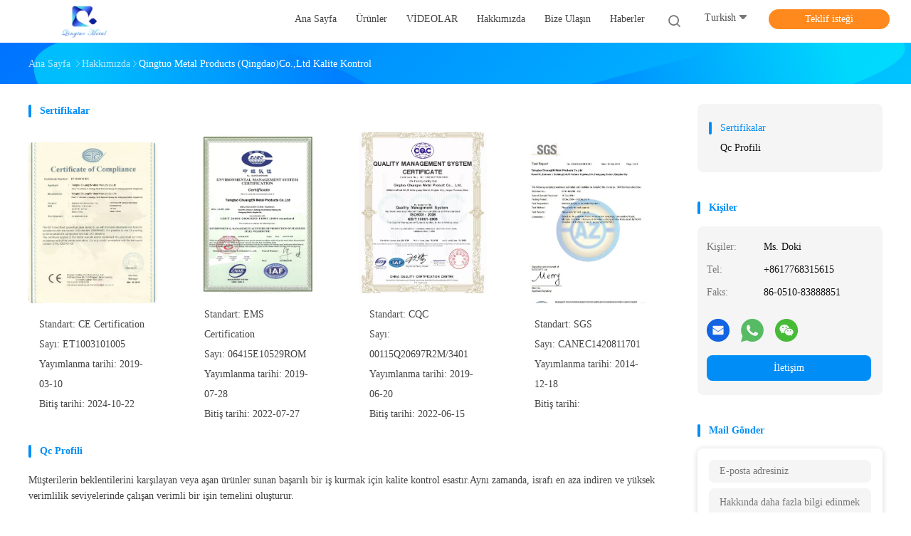

--- FILE ---
content_type: text/html
request_url: https://turkish.stainless-ss.com/quality.html
body_size: 19422
content:
<!DOCTYPE html>
<html >
<head>
	<meta charset="utf-8">
	<meta http-equiv="X-UA-Compatible" content="IE=edge">
	<meta name="viewport" content="width=device-width, initial-scale=1">
    <link rel="alternate" href="//m.turkish.stainless-ss.com/quality.html" media="only screen and (max-width: 640px)" />
<link hreflang="en" rel="alternate" href="https://www.stainless-ss.com/quality.html" />
<link hreflang="fr" rel="alternate" href="https://french.stainless-ss.com/quality.html" />
<link hreflang="de" rel="alternate" href="https://german.stainless-ss.com/quality.html" />
<link hreflang="it" rel="alternate" href="https://italian.stainless-ss.com/quality.html" />
<link hreflang="ru" rel="alternate" href="https://russian.stainless-ss.com/quality.html" />
<link hreflang="es" rel="alternate" href="https://spanish.stainless-ss.com/quality.html" />
<link hreflang="pt" rel="alternate" href="https://portuguese.stainless-ss.com/quality.html" />
<link hreflang="nl" rel="alternate" href="https://dutch.stainless-ss.com/quality.html" />
<link hreflang="el" rel="alternate" href="https://greek.stainless-ss.com/quality.html" />
<link hreflang="ja" rel="alternate" href="https://japanese.stainless-ss.com/quality.html" />
<link hreflang="ko" rel="alternate" href="https://korean.stainless-ss.com/quality.html" />
<link hreflang="ar" rel="alternate" href="https://arabic.stainless-ss.com/quality.html" />
<link hreflang="hi" rel="alternate" href="https://hindi.stainless-ss.com/quality.html" />
<link hreflang="tr" rel="alternate" href="https://turkish.stainless-ss.com/quality.html" />
<link hreflang="id" rel="alternate" href="https://indonesian.stainless-ss.com/quality.html" />
<link hreflang="vi" rel="alternate" href="https://vietnamese.stainless-ss.com/quality.html" />
<link hreflang="th" rel="alternate" href="https://thai.stainless-ss.com/quality.html" />
<link hreflang="bn" rel="alternate" href="https://bengali.stainless-ss.com/quality.html" />
<link hreflang="fa" rel="alternate" href="https://persian.stainless-ss.com/quality.html" />
<link hreflang="pl" rel="alternate" href="https://polish.stainless-ss.com/quality.html" />
<link hreflang="x-default" rel="alternate" href="https://www.stainless-ss.com/quality.html" />
<link rel="canonical" href="https://turkish.stainless-ss.com/quality.html" />
<style type="text/css">
/*<![CDATA[*/
.consent__cookie {position: fixed;top: 0;left: 0;width: 100%;height: 0%;z-index: 100000;}.consent__cookie_bg {position: fixed;top: 0;left: 0;width: 100%;height: 100%;background: #000;opacity: .6;display: none }.consent__cookie_rel {position: fixed;bottom:0;left: 0;width: 100%;background: #fff;display: -webkit-box;display: -ms-flexbox;display: flex;flex-wrap: wrap;padding: 24px 80px;-webkit-box-sizing: border-box;box-sizing: border-box;-webkit-box-pack: justify;-ms-flex-pack: justify;justify-content: space-between;-webkit-transition: all ease-in-out .3s;transition: all ease-in-out .3s }.consent__close {position: absolute;top: 20px;right: 20px;cursor: pointer }.consent__close svg {fill: #777 }.consent__close:hover svg {fill: #000 }.consent__cookie_box {flex: 1;word-break: break-word;}.consent__warm {color: #777;font-size: 16px;margin-bottom: 12px;line-height: 19px }.consent__title {color: #333;font-size: 20px;font-weight: 600;margin-bottom: 12px;line-height: 23px }.consent__itxt {color: #333;font-size: 14px;margin-bottom: 12px;display: -webkit-box;display: -ms-flexbox;display: flex;-webkit-box-align: center;-ms-flex-align: center;align-items: center }.consent__itxt i {display: -webkit-inline-box;display: -ms-inline-flexbox;display: inline-flex;width: 28px;height: 28px;border-radius: 50%;background: #e0f9e9;margin-right: 8px;-webkit-box-align: center;-ms-flex-align: center;align-items: center;-webkit-box-pack: center;-ms-flex-pack: center;justify-content: center }.consent__itxt svg {fill: #3ca860 }.consent__txt {color: #a6a6a6;font-size: 14px;margin-bottom: 8px;line-height: 17px }.consent__btns {display: -webkit-box;display: -ms-flexbox;display: flex;-webkit-box-orient: vertical;-webkit-box-direction: normal;-ms-flex-direction: column;flex-direction: column;-webkit-box-pack: center;-ms-flex-pack: center;justify-content: center;flex-shrink: 0;}.consent__btn {width: 280px;height: 40px;line-height: 40px;text-align: center;background: #3ca860;color: #fff;border-radius: 4px;margin: 8px 0;-webkit-box-sizing: border-box;box-sizing: border-box;cursor: pointer }.consent__btn:hover {background: #00823b }.consent__btn.empty {color: #3ca860;border: 1px solid #3ca860;background: #fff }.consent__btn.empty:hover {background: #3ca860;color: #fff }.open .consent__cookie_bg {display: block }.open .consent__cookie_rel {bottom: 0 }@media (max-width: 760px) {.consent__btns {width: 100%;align-items: center;}.consent__cookie_rel {padding: 20px 24px }}.consent__cookie.open {display: block;}.consent__cookie {display: none;}
/*]]>*/
</style>
<script type="text/javascript">
/*<![CDATA[*/
window.isvideotpl = 0;window.detailurl = '';

var g_tp = '';
var colorUrl = '';
var query_string = ["Company","Quality"];
var customtplcolor = 99702;
/*]]>*/
</script>
<title>Çin Qingtuo Metal Products (Qingdao)Co.,Ltd kalite kontrol</title>
    <meta name="keywords" content="kalite kontrol, Çin Qingtuo Metal Products (Qingdao)Co.,Ltd, Sertifikalar, qc profili" />
    <meta name="description" content="Çin Qingtuo Metal Products (Qingdao)Co.,Ltd kalite kontrol, Çin kalite tedarikçisi, sıkı kalite kontrol, yüksek kaliteli ürünlerin seri üretim." />
				<link rel='preload'
					  href=/photo/stainless-ss/sitetpl/style/common.css?ver=1630305364 as='style'><link type='text/css' rel='stylesheet'
					  href=/photo/stainless-ss/sitetpl/style/common.css?ver=1630305364 media='all'><script type="application/ld+json">[{"@context":"https:\/\/schema.org","@type":"Organization","name":"Qingtuo Metal Products (Qingdao)Co.,Ltd","description":"\u00c7in Qingtuo Metal Products (Qingdao)Co.,Ltd kalite kontrol, \u00c7in kalite tedarik\u00e7isi, s\u0131k\u0131 kalite kontrol, y\u00fcksek kaliteli \u00fcr\u00fcnlerin seri \u00fcretim.","url":"https:\/\/www.stainless-ss.com\/quality.html","logo":"\/logo.gif","address":{"@type":"PostalAddress","addressLocality":"China","addressRegion":"CN","postalCode":"999001","streetAddress":"Room101, Giri\u015f 1, Bina2, No.95 Ulusal Otoyol 204, Chengyang B\u00f6lgesi, Shandong Eyaleti, \u00c7in"},"email":"doki@qingtuometal.com","sameAs":["https:\/\/www.facebook.com\/ChuangenMetal"],"image":"\/photo\/cl117699992-qingtuo_metal_products_qingdao_co_ltd.jpg","faxNumber":"86-0510-83888851","telephone":"86-0510-83888851"},{"@context":"https:\/\/schema.org","@type":"BreadcrumbList","itemListElement":[{"@type":"ListItem","position":2,"name":"Kalite kontrol","item":"https:\/\/turkish.stainless-ss.com\/quality.html"},{"@type":"ListItem","position":1,"name":"Ana sayfa","item":"https:\/\/turkish.stainless-ss.com\/index.html"}]}]</script></head>
<body>
<script>
var originProductInfo = '';
var originProductInfo = {"showproduct":1,"pid":"14188514","name":"Tavl\u0131 Tur\u015fu 410 430 Paslanmaz \u00c7elik Kanal Bar C Kanal 1.4406 1.4016","source_url":"\/sale-14188514-tavl-tur-u-410-430-paslanmaz-elik-kanal-bar-c-kanal-1-4406-1-4016.html","picurl":"\/photo\/pd35442347-annealed_pickled_410_430_stainless_steel_channel_bar_c_channel_1_4406_1_4016.jpg","propertyDetail":[["\u0130sim","410 430 Paslanmaz \u00c7elik C Tipi Kanal \u00c7ubu\u011fu"],["teknik","Tavlanm\u0131\u015f ve salamura"],["Fiyat terimi","FOB, CFR, CIF"],["Paketleme","Standart Denize Uygun Ambalaj"]],"company_name":null,"picurl_c":"\/photo\/pc35442347-annealed_pickled_410_430_stainless_steel_channel_bar_c_channel_1_4406_1_4016.jpg","price":"negotiable","username":"QingTuo","viewTime":"Son giri\u015f : 6 Saat 53 dakika \u00f6nce","subject":"Mutlu etmek g\u00f6ndermek beni daha fazla bilgi i\u00e7inTavl\u0131 Tur\u015fu 410 430 Paslanmaz \u00c7elik Kanal Bar C Kanal 1.4406 1.4016","countrycode":"BE"};
var save_url = "/contactsave.html";
var update_url = "/updateinquiry.html";
var productInfo = {};
var defaulProductInfo = {};
var myDate = new Date();
var curDate = myDate.getFullYear()+'-'+(parseInt(myDate.getMonth())+1)+'-'+myDate.getDate();
var message = '';
var default_pop = 1;
var leaveMessageDialog = document.getElementsByClassName('leave-message-dialog')[0]; // 获取弹层
var _$$ = function (dom) {
    return document.querySelectorAll(dom);
};
resInfo = originProductInfo;
defaulProductInfo.pid = resInfo['pid'];
defaulProductInfo.productName = resInfo['name'];
defaulProductInfo.productInfo = resInfo['propertyDetail'];
defaulProductInfo.productImg = resInfo['picurl_c'];
defaulProductInfo.subject = resInfo['subject'];
defaulProductInfo.productImgAlt = resInfo['name'];
var inquirypopup_tmp = 1;
var message = 'Sayın,'+'\r\n'+"İlgileniyorum"+' '+trim(resInfo['name'])+", bana tür, boyut, Adedi, malzeme vb. Gibi daha fazla ayrıntı gönderebilir misiniz?"+'\r\n'+"Teşekkürler!"+'\r\n'+"Cevabını bekliyorum.";
var message_1 = 'Sayın,'+'\r\n'+"İlgileniyorum"+' '+trim(resInfo['name'])+", bana tür, boyut, Adedi, malzeme vb. Gibi daha fazla ayrıntı gönderebilir misiniz?"+'\r\n'+"Teşekkürler!"+'\r\n'+"Cevabını bekliyorum.";
var message_2 = 'Merhaba,'+'\r\n'+"Bakıyorum"+' '+trim(resInfo['name'])+", lütfen bana fiyatı, özellikleri ve resmi gönderin."+'\r\n'+"Hızlı yanıtınız çok takdir edilecektir."+'\r\n'+"Daha fazla bilgi için benimle iletişime geçmekten çekinmeyin."+'\r\n'+"Çok teşekkürler.";
var message_3 = 'Merhaba,'+'\r\n'+trim(resInfo['name'])+' '+"beklentilerimi karşılıyor."+'\r\n'+"Lütfen bana en iyi fiyatı ve diğer bazı ürün bilgilerini verin."+'\r\n'+"Mail yoluyla benimle iletişime geçmekten çekinmeyin"+'\r\n'+"Çok teşekkürler.";

var message_4 = 'Sayın,'+'\r\n'+"FOB fiyatınız nedir"+' '+trim(resInfo['name'])+'?'+'\r\n'+"En yakın liman adı hangisi?"+'\r\n'+"Lütfen bana en kısa sürede cevap verin, daha fazla bilgi paylaşmanız daha iyi olur."+'\r\n'+"Saygılarımızla!";
var message_5 = 'Merhaba,'+'\r\n'+"Seninle çok ilgileniyorum"+' '+trim(resInfo['name'])+'.'+'\r\n'+"Lütfen bana ürün detaylarınızı gönderin."+'\r\n'+"Hızlı cevabınızı bekliyorum."+'\r\n'+"Bana posta yoluyla ulaşmaktan çekinmeyin."+'\r\n'+"Saygılarımızla!";

var message_6 = 'Sayın,'+'\r\n'+"Lütfen bize sizin hakkınızda bilgi verin"+' '+trim(resInfo['name'])+", tür, boyut, malzeme ve tabii ki en iyi fiyat gibi."+'\r\n'+"Hızlı cevabınızı bekliyorum."+'\r\n'+"Teşekkür ederiz!";
var message_7 = 'Sayın,'+'\r\n'+"Temin edebilir misin"+' '+trim(resInfo['name'])+" bizim için?"+'\r\n'+"Öncelikle bir fiyat listesi ve bazı ürün detayları istiyoruz."+'\r\n'+"En kısa sürede yanıt almayı ve işbirliğini dört gözle bekliyorum."+'\r\n'+"Çok teşekkür ederim.";
var message_8 = 'Selam,'+'\r\n'+"Bakıyorum"+' '+trim(resInfo['name'])+", lütfen bana biraz daha ayrıntılı ürün bilgisi verin."+'\r\n'+"Cevabını bekliyorum."+'\r\n'+"Teşekkür ederiz!";
var message_9 = 'Merhaba,'+'\r\n'+"Sizin"+' '+trim(resInfo['name'])+" gereksinimlerimi çok iyi karşılıyor."+'\r\n'+"Lütfen bana fiyatı, özellikleri ve benzer modeli gönderin."+'\r\n'+"Benimle sohbet etmekten çekinmeyin."+'\r\n'+"Teşekkürler!";
var message_10 = 'Sayın,'+'\r\n'+"Detayları ve teklifleri hakkında daha fazla bilgi edinmek istiyorum"+' '+trim(resInfo['name'])+'.'+'\r\n'+"Benimle temas kurmaktan çekinmeyin."+'\r\n'+"Saygılarımızla!";

var r = getRandom(1,10);

defaulProductInfo.message = eval("message_"+r);

var mytAjax = {

    post: function(url, data, fn) {
        var xhr = new XMLHttpRequest();
        xhr.open("POST", url, true);
        xhr.setRequestHeader("Content-Type", "application/x-www-form-urlencoded;charset=UTF-8");
        xhr.setRequestHeader("X-Requested-With", "XMLHttpRequest");
        xhr.setRequestHeader('Content-Type','text/plain;charset=UTF-8');
        xhr.onreadystatechange = function() {
            if(xhr.readyState == 4 && (xhr.status == 200 || xhr.status == 304)) {
                fn.call(this, xhr.responseText);
            }
        };
        xhr.send(data);
    },

    postform: function(url, data, fn) {
        var xhr = new XMLHttpRequest();
        xhr.open("POST", url, true);
        xhr.setRequestHeader("X-Requested-With", "XMLHttpRequest");
        xhr.onreadystatechange = function() {
            if(xhr.readyState == 4 && (xhr.status == 200 || xhr.status == 304)) {
                fn.call(this, xhr.responseText);
            }
        };
        xhr.send(data);
    }
};
window.onload = function(){
    leaveMessageDialog = document.getElementsByClassName('leave-message-dialog')[0];
    if (window.localStorage.recordDialogStatus=='undefined' || (window.localStorage.recordDialogStatus!='undefined' && window.localStorage.recordDialogStatus != curDate)) {
        setTimeout(function(){
            if(parseInt(inquirypopup_tmp%10) == 1){
                creatDialog(defaulProductInfo, 1);
            }
        }, 6000);
    }
};
function trim(str)
{
    str = str.replace(/(^\s*)/g,"");
    return str.replace(/(\s*$)/g,"");
};
function getRandom(m,n){
    var num = Math.floor(Math.random()*(m - n) + n);
    return num;
};
function strBtn(param) {

    var starattextarea = document.getElementById("textareamessage").value.length;
    var email = document.getElementById("startEmail").value;

    var default_tip = document.querySelectorAll(".watermark_container").length;
    if (20 < starattextarea && starattextarea < 3000) {
        if(default_tip>0){
            document.getElementById("textareamessage1").parentNode.parentNode.nextElementSibling.style.display = "none";
        }else{
            document.getElementById("textareamessage1").parentNode.nextElementSibling.style.display = "none";
        }

    } else {
        if(default_tip>0){
            document.getElementById("textareamessage1").parentNode.parentNode.nextElementSibling.style.display = "block";
        }else{
            document.getElementById("textareamessage1").parentNode.nextElementSibling.style.display = "block";
        }

        return;
    }

    // var re = /^([a-zA-Z0-9_-])+@([a-zA-Z0-9_-])+\.([a-zA-Z0-9_-])+/i;/*邮箱不区分大小写*/
    var re = /^[a-zA-Z0-9][\w-]*(\.?[\w-]+)*@[a-zA-Z0-9-]+(\.[a-zA-Z0-9]+)+$/i;
    if (!re.test(email)) {
        document.getElementById("startEmail").nextElementSibling.style.display = "block";
        return;
    } else {
        document.getElementById("startEmail").nextElementSibling.style.display = "none";
    }

    var subject = document.getElementById("pop_subject").value;
    var pid = document.getElementById("pop_pid").value;
    var message = document.getElementById("textareamessage").value;
    var sender_email = document.getElementById("startEmail").value;
    var tel = '';
    if (document.getElementById("tel0") != undefined && document.getElementById("tel0") != '')
        tel = document.getElementById("tel0").value;
    var form_serialize = '&tel='+tel;

    form_serialize = form_serialize.replace(/\+/g, "%2B");
    mytAjax.post(save_url,"pid="+pid+"&subject="+subject+"&email="+sender_email+"&message="+(message)+form_serialize,function(res){
        var mes = JSON.parse(res);
        if(mes.status == 200){
            var iid = mes.iid;
            document.getElementById("pop_iid").value = iid;
            document.getElementById("pop_uuid").value = mes.uuid;

            if(typeof gtag_report_conversion === "function"){
                gtag_report_conversion();//执行统计js代码
            }
            if(typeof fbq === "function"){
                fbq('track','Purchase');//执行统计js代码
            }
        }
    });
    for (var index = 0; index < document.querySelectorAll(".dialog-content-pql").length; index++) {
        document.querySelectorAll(".dialog-content-pql")[index].style.display = "none";
    };
    $('#idphonepql').val(tel);
    document.getElementById("dialog-content-pql-id").style.display = "block";
    ;
};
function twoBtnOk(param) {

    var selectgender = document.getElementById("Mr").innerHTML;
    var iid = document.getElementById("pop_iid").value;
    var sendername = document.getElementById("idnamepql").value;
    var senderphone = document.getElementById("idphonepql").value;
    var sendercname = document.getElementById("idcompanypql").value;
    var uuid = document.getElementById("pop_uuid").value;
    var gender = 2;
    if(selectgender == 'Mr.') gender = 0;
    if(selectgender == 'Mrs.') gender = 1;
    var pid = document.getElementById("pop_pid").value;
    var form_serialize = '';

        form_serialize = form_serialize.replace(/\+/g, "%2B");

    mytAjax.post(update_url,"iid="+iid+"&gender="+gender+"&uuid="+uuid+"&name="+(sendername)+"&tel="+(senderphone)+"&company="+(sendercname)+form_serialize,function(res){});

    for (var index = 0; index < document.querySelectorAll(".dialog-content-pql").length; index++) {
        document.querySelectorAll(".dialog-content-pql")[index].style.display = "none";
    };
    document.getElementById("dialog-content-pql-ok").style.display = "block";

};
function toCheckMust(name) {
    $('#'+name+'error').hide();
}
function handClidk(param) {
    var starattextarea = document.getElementById("textareamessage1").value.length;
    var email = document.getElementById("startEmail1").value;
    var default_tip = document.querySelectorAll(".watermark_container").length;
    if (20 < starattextarea && starattextarea < 3000) {
        if(default_tip>0){
            document.getElementById("textareamessage1").parentNode.parentNode.nextElementSibling.style.display = "none";
        }else{
            document.getElementById("textareamessage1").parentNode.nextElementSibling.style.display = "none";
        }

    } else {
        if(default_tip>0){
            document.getElementById("textareamessage1").parentNode.parentNode.nextElementSibling.style.display = "block";
        }else{
            document.getElementById("textareamessage1").parentNode.nextElementSibling.style.display = "block";
        }

        return;
    }

    // var re = /^([a-zA-Z0-9_-])+@([a-zA-Z0-9_-])+\.([a-zA-Z0-9_-])+/i;
    var re = /^[a-zA-Z0-9][\w-]*(\.?[\w-]+)*@[a-zA-Z0-9-]+(\.[a-zA-Z0-9]+)+$/i;
    if (!re.test(email)) {
        document.getElementById("startEmail1").nextElementSibling.style.display = "block";
        return;
    } else {
        document.getElementById("startEmail1").nextElementSibling.style.display = "none";
    }

    var subject = document.getElementById("pop_subject").value;
    var pid = document.getElementById("pop_pid").value;
    var message = document.getElementById("textareamessage1").value;
    var sender_email = document.getElementById("startEmail1").value;
    var form_serialize = tel = '';
    if (document.getElementById("tel1") != undefined && document.getElementById("tel1") != '')
        tel = document.getElementById("tel1").value;
        mytAjax.post(save_url,"email="+sender_email+"&tel="+tel+"&pid="+pid+"&message="+message+"&subject="+subject+form_serialize,function(res){

        var mes = JSON.parse(res);
        if(mes.status == 200){
            var iid = mes.iid;
            document.getElementById("pop_iid").value = iid;
            document.getElementById("pop_uuid").value = mes.uuid;
            if(typeof gtag_report_conversion === "function"){
                gtag_report_conversion();//执行统计js代码
            }
        }

    });
    for (var index = 0; index < document.querySelectorAll(".dialog-content-pql").length; index++) {
        document.querySelectorAll(".dialog-content-pql")[index].style.display = "none";
    };
    $('#idphonepql').val(tel);
    document.getElementById("dialog-content-pql-id").style.display = "block";

};
window.addEventListener('load', function () {
    $('.checkbox-wrap label').each(function(){
        if($(this).find('input').prop('checked')){
            $(this).addClass('on')
        }else {
            $(this).removeClass('on')
        }
    })
    $(document).on('click', '.checkbox-wrap label' , function(ev){
        if (ev.target.tagName.toUpperCase() != 'INPUT') {
            $(this).toggleClass('on')
        }
    })
})

function hand_video(pdata) {
    data = JSON.parse(pdata);
    productInfo.productName = data.productName;
    productInfo.productInfo = data.productInfo;
    productInfo.productImg = data.productImg;
    productInfo.subject = data.subject;

    var message = 'Sayın,'+'\r\n'+"İlgileniyorum"+' '+trim(data.productName)+", bana tür, boyut, miktar, malzeme gibi daha fazla ayrıntı gönderebilir misiniz"+'\r\n'+"Teşekkürler!"+'\r\n'+"Cevabını bekliyorum.";

    var message = 'Sayın,'+'\r\n'+"İlgileniyorum"+' '+trim(data.productName)+", bana tür, boyut, Adedi, malzeme vb. Gibi daha fazla ayrıntı gönderebilir misiniz?"+'\r\n'+"Teşekkürler!"+'\r\n'+"Cevabını bekliyorum.";
    var message_1 = 'Sayın,'+'\r\n'+"İlgileniyorum"+' '+trim(data.productName)+", bana tür, boyut, Adedi, malzeme vb. Gibi daha fazla ayrıntı gönderebilir misiniz?"+'\r\n'+"Teşekkürler!"+'\r\n'+"Cevabını bekliyorum.";
    var message_2 = 'Merhaba,'+'\r\n'+"Bakıyorum"+' '+trim(data.productName)+", lütfen bana fiyatı, özellikleri ve resmi gönderin."+'\r\n'+"Hızlı yanıtınız çok takdir edilecektir."+'\r\n'+"Daha fazla bilgi için benimle iletişime geçmekten çekinmeyin."+'\r\n'+"Çok teşekkürler.";
    var message_3 = 'Merhaba,'+'\r\n'+trim(data.productName)+' '+"beklentilerimi karşılıyor."+'\r\n'+"Lütfen bana en iyi fiyatı ve diğer bazı ürün bilgilerini verin."+'\r\n'+"Mail yoluyla benimle iletişime geçmekten çekinmeyin"+'\r\n'+"Çok teşekkürler.";

    var message_4 = 'Sayın,'+'\r\n'+"FOB fiyatınız nedir"+' '+trim(data.productName)+'?'+'\r\n'+"En yakın liman adı hangisi?"+'\r\n'+"Lütfen bana en kısa sürede cevap verin, daha fazla bilgi paylaşmanız daha iyi olur."+'\r\n'+"Saygılarımızla!";
    var message_5 = 'Merhaba,'+'\r\n'+"Seninle çok ilgileniyorum"+' '+trim(data.productName)+'.'+'\r\n'+"Lütfen bana ürün detaylarınızı gönderin."+'\r\n'+"Hızlı cevabınızı bekliyorum."+'\r\n'+"Bana posta yoluyla ulaşmaktan çekinmeyin."+'\r\n'+"Saygılarımızla!";

    var message_6 = 'Sayın,'+'\r\n'+"Lütfen bize sizin hakkınızda bilgi verin"+' '+trim(data.productName)+", tür, boyut, malzeme ve tabii ki en iyi fiyat gibi."+'\r\n'+"Hızlı cevabınızı bekliyorum."+'\r\n'+"Teşekkür ederiz!";
    var message_7 = 'Sayın,'+'\r\n'+"Temin edebilir misin"+' '+trim(data.productName)+" bizim için?"+'\r\n'+"Öncelikle bir fiyat listesi ve bazı ürün detayları istiyoruz."+'\r\n'+"En kısa sürede yanıt almayı ve işbirliğini dört gözle bekliyorum."+'\r\n'+"Çok teşekkür ederim.";
    var message_8 = 'Selam,'+'\r\n'+"Bakıyorum"+' '+trim(data.productName)+", lütfen bana biraz daha ayrıntılı ürün bilgisi verin."+'\r\n'+"Cevabını bekliyorum."+'\r\n'+"Teşekkür ederiz!";
    var message_9 = 'Merhaba,'+'\r\n'+"Sizin"+' '+trim(data.productName)+" gereksinimlerimi çok iyi karşılıyor."+'\r\n'+"Lütfen bana fiyatı, özellikleri ve benzer modeli gönderin."+'\r\n'+"Benimle sohbet etmekten çekinmeyin."+'\r\n'+"Teşekkürler!";
    var message_10 = 'Sayın,'+'\r\n'+"Detayları ve teklifleri hakkında daha fazla bilgi edinmek istiyorum"+' '+trim(data.productName)+'.'+'\r\n'+"Benimle temas kurmaktan çekinmeyin."+'\r\n'+"Saygılarımızla!";

    var r = getRandom(1,10);

    productInfo.message = eval("message_"+r);
    if(parseInt(inquirypopup_tmp/10) == 1){
        productInfo.message = "";
    }
    productInfo.pid = data.pid;
    creatDialog(productInfo, 2);
};

function handDialog(pdata) {
    data = JSON.parse(pdata);
    productInfo.productName = data.productName;
    productInfo.productInfo = data.productInfo;
    productInfo.productImg = data.productImg;
    productInfo.subject = data.subject;

    var message = 'Sayın,'+'\r\n'+"İlgileniyorum"+' '+trim(data.productName)+", bana tür, boyut, miktar, malzeme gibi daha fazla ayrıntı gönderebilir misiniz"+'\r\n'+"Teşekkürler!"+'\r\n'+"Cevabını bekliyorum.";

    var message = 'Sayın,'+'\r\n'+"İlgileniyorum"+' '+trim(data.productName)+", bana tür, boyut, Adedi, malzeme vb. Gibi daha fazla ayrıntı gönderebilir misiniz?"+'\r\n'+"Teşekkürler!"+'\r\n'+"Cevabını bekliyorum.";
    var message_1 = 'Sayın,'+'\r\n'+"İlgileniyorum"+' '+trim(data.productName)+", bana tür, boyut, Adedi, malzeme vb. Gibi daha fazla ayrıntı gönderebilir misiniz?"+'\r\n'+"Teşekkürler!"+'\r\n'+"Cevabını bekliyorum.";
    var message_2 = 'Merhaba,'+'\r\n'+"Bakıyorum"+' '+trim(data.productName)+", lütfen bana fiyatı, özellikleri ve resmi gönderin."+'\r\n'+"Hızlı yanıtınız çok takdir edilecektir."+'\r\n'+"Daha fazla bilgi için benimle iletişime geçmekten çekinmeyin."+'\r\n'+"Çok teşekkürler.";
    var message_3 = 'Merhaba,'+'\r\n'+trim(data.productName)+' '+"beklentilerimi karşılıyor."+'\r\n'+"Lütfen bana en iyi fiyatı ve diğer bazı ürün bilgilerini verin."+'\r\n'+"Mail yoluyla benimle iletişime geçmekten çekinmeyin"+'\r\n'+"Çok teşekkürler.";

    var message_4 = 'Sayın,'+'\r\n'+"FOB fiyatınız nedir"+' '+trim(data.productName)+'?'+'\r\n'+"En yakın liman adı hangisi?"+'\r\n'+"Lütfen bana en kısa sürede cevap verin, daha fazla bilgi paylaşmanız daha iyi olur."+'\r\n'+"Saygılarımızla!";
    var message_5 = 'Merhaba,'+'\r\n'+"Seninle çok ilgileniyorum"+' '+trim(data.productName)+'.'+'\r\n'+"Lütfen bana ürün detaylarınızı gönderin."+'\r\n'+"Hızlı cevabınızı bekliyorum."+'\r\n'+"Bana posta yoluyla ulaşmaktan çekinmeyin."+'\r\n'+"Saygılarımızla!";

    var message_6 = 'Sayın,'+'\r\n'+"Lütfen bize sizin hakkınızda bilgi verin"+' '+trim(data.productName)+", tür, boyut, malzeme ve tabii ki en iyi fiyat gibi."+'\r\n'+"Hızlı cevabınızı bekliyorum."+'\r\n'+"Teşekkür ederiz!";
    var message_7 = 'Sayın,'+'\r\n'+"Temin edebilir misin"+' '+trim(data.productName)+" bizim için?"+'\r\n'+"Öncelikle bir fiyat listesi ve bazı ürün detayları istiyoruz."+'\r\n'+"En kısa sürede yanıt almayı ve işbirliğini dört gözle bekliyorum."+'\r\n'+"Çok teşekkür ederim.";
    var message_8 = 'Selam,'+'\r\n'+"Bakıyorum"+' '+trim(data.productName)+", lütfen bana biraz daha ayrıntılı ürün bilgisi verin."+'\r\n'+"Cevabını bekliyorum."+'\r\n'+"Teşekkür ederiz!";
    var message_9 = 'Merhaba,'+'\r\n'+"Sizin"+' '+trim(data.productName)+" gereksinimlerimi çok iyi karşılıyor."+'\r\n'+"Lütfen bana fiyatı, özellikleri ve benzer modeli gönderin."+'\r\n'+"Benimle sohbet etmekten çekinmeyin."+'\r\n'+"Teşekkürler!";
    var message_10 = 'Sayın,'+'\r\n'+"Detayları ve teklifleri hakkında daha fazla bilgi edinmek istiyorum"+' '+trim(data.productName)+'.'+'\r\n'+"Benimle temas kurmaktan çekinmeyin."+'\r\n'+"Saygılarımızla!";

    var r = getRandom(1,10);

    productInfo.message = eval("message_"+r);
    if(parseInt(inquirypopup_tmp/10) == 1){
        productInfo.message = "";
    }
    productInfo.pid = data.pid;
    creatDialog(productInfo, 2);
};

function closepql(param) {

    leaveMessageDialog.style.display = 'none';
};

function closepql2(param) {

    for (var index = 0; index < document.querySelectorAll(".dialog-content-pql").length; index++) {
        document.querySelectorAll(".dialog-content-pql")[index].style.display = "none";
    };
    document.getElementById("dialog-content-pql-ok").style.display = "block";
};

function decodeHtmlEntities(str) {
    var tempElement = document.createElement('div');
    tempElement.innerHTML = str;
    return tempElement.textContent || tempElement.innerText || '';
}

function initProduct(productInfo,type){

    productInfo.productName = decodeHtmlEntities(productInfo.productName);
    productInfo.message = decodeHtmlEntities(productInfo.message);

    leaveMessageDialog = document.getElementsByClassName('leave-message-dialog')[0];
    leaveMessageDialog.style.display = "block";
    if(type == 3){
        var popinquiryemail = document.getElementById("popinquiryemail").value;
        _$$("#startEmail1")[0].value = popinquiryemail;
    }else{
        _$$("#startEmail1")[0].value = "";
    }
    _$$("#startEmail")[0].value = "";
    _$$("#idnamepql")[0].value = "";
    _$$("#idphonepql")[0].value = "";
    _$$("#idcompanypql")[0].value = "";

    _$$("#pop_pid")[0].value = productInfo.pid;
    _$$("#pop_subject")[0].value = productInfo.subject;
    
    if(parseInt(inquirypopup_tmp/10) == 1){
        productInfo.message = "";
    }

    _$$("#textareamessage1")[0].value = productInfo.message;
    _$$("#textareamessage")[0].value = productInfo.message;

    _$$("#dialog-content-pql-id .titlep")[0].innerHTML = productInfo.productName;
    _$$("#dialog-content-pql-id img")[0].setAttribute("src", productInfo.productImg);
    _$$("#dialog-content-pql-id img")[0].setAttribute("alt", productInfo.productImgAlt);

    _$$("#dialog-content-pql-id-hand img")[0].setAttribute("src", productInfo.productImg);
    _$$("#dialog-content-pql-id-hand img")[0].setAttribute("alt", productInfo.productImgAlt);
    _$$("#dialog-content-pql-id-hand .titlep")[0].innerHTML = productInfo.productName;

    if (productInfo.productInfo.length > 0) {
        var ul2, ul;
        ul = document.createElement("ul");
        for (var index = 0; index < productInfo.productInfo.length; index++) {
            var el = productInfo.productInfo[index];
            var li = document.createElement("li");
            var span1 = document.createElement("span");
            span1.innerHTML = el[0] + ":";
            var span2 = document.createElement("span");
            span2.innerHTML = el[1];
            li.appendChild(span1);
            li.appendChild(span2);
            ul.appendChild(li);

        }
        ul2 = ul.cloneNode(true);
        if (type === 1) {
            _$$("#dialog-content-pql-id .left")[0].replaceChild(ul, _$$("#dialog-content-pql-id .left ul")[0]);
        } else {
            _$$("#dialog-content-pql-id-hand .left")[0].replaceChild(ul2, _$$("#dialog-content-pql-id-hand .left ul")[0]);
            _$$("#dialog-content-pql-id .left")[0].replaceChild(ul, _$$("#dialog-content-pql-id .left ul")[0]);
        }
    };
    for (var index = 0; index < _$$("#dialog-content-pql-id .right ul li").length; index++) {
        _$$("#dialog-content-pql-id .right ul li")[index].addEventListener("click", function (params) {
            _$$("#dialog-content-pql-id .right #Mr")[0].innerHTML = this.innerHTML
        }, false)

    };

};
function closeInquiryCreateDialog() {
    document.getElementById("xuanpan_dialog_box_pql").style.display = "none";
};
function showInquiryCreateDialog() {
    document.getElementById("xuanpan_dialog_box_pql").style.display = "block";
};
function submitPopInquiry(){
    var message = document.getElementById("inquiry_message").value;
    var email = document.getElementById("inquiry_email").value;
    var subject = defaulProductInfo.subject;
    var pid = defaulProductInfo.pid;
    if (email === undefined) {
        showInquiryCreateDialog();
        document.getElementById("inquiry_email").style.border = "1px solid red";
        return false;
    };
    if (message === undefined) {
        showInquiryCreateDialog();
        document.getElementById("inquiry_message").style.border = "1px solid red";
        return false;
    };
    if (email.search(/^\w+((-\w+)|(\.\w+))*\@[A-Za-z0-9]+((\.|-)[A-Za-z0-9]+)*\.[A-Za-z0-9]+$/) == -1) {
        document.getElementById("inquiry_email").style.border= "1px solid red";
        showInquiryCreateDialog();
        return false;
    } else {
        document.getElementById("inquiry_email").style.border= "";
    };
    if (message.length < 20 || message.length >3000) {
        showInquiryCreateDialog();
        document.getElementById("inquiry_message").style.border = "1px solid red";
        return false;
    } else {
        document.getElementById("inquiry_message").style.border = "";
    };
    var tel = '';
    if (document.getElementById("tel") != undefined && document.getElementById("tel") != '')
        tel = document.getElementById("tel").value;

    mytAjax.post(save_url,"pid="+pid+"&subject="+subject+"&email="+email+"&message="+(message)+'&tel='+tel,function(res){
        var mes = JSON.parse(res);
        if(mes.status == 200){
            var iid = mes.iid;
            document.getElementById("pop_iid").value = iid;
            document.getElementById("pop_uuid").value = mes.uuid;

        }
    });
    initProduct(defaulProductInfo);
    for (var index = 0; index < document.querySelectorAll(".dialog-content-pql").length; index++) {
        document.querySelectorAll(".dialog-content-pql")[index].style.display = "none";
    };
    $('#idphonepql').val(tel);
    document.getElementById("dialog-content-pql-id").style.display = "block";

};

//带附件上传
function submitPopInquiryfile(email_id,message_id,check_sort,name_id,phone_id,company_id,attachments){

    if(typeof(check_sort) == 'undefined'){
        check_sort = 0;
    }
    var message = document.getElementById(message_id).value;
    var email = document.getElementById(email_id).value;
    var attachments = document.getElementById(attachments).value;
    if(typeof(name_id) !== 'undefined' && name_id != ""){
        var name  = document.getElementById(name_id).value;
    }
    if(typeof(phone_id) !== 'undefined' && phone_id != ""){
        var phone = document.getElementById(phone_id).value;
    }
    if(typeof(company_id) !== 'undefined' && company_id != ""){
        var company = document.getElementById(company_id).value;
    }
    var subject = defaulProductInfo.subject;
    var pid = defaulProductInfo.pid;

    if(check_sort == 0){
        if (email === undefined) {
            showInquiryCreateDialog();
            document.getElementById(email_id).style.border = "1px solid red";
            return false;
        };
        if (message === undefined) {
            showInquiryCreateDialog();
            document.getElementById(message_id).style.border = "1px solid red";
            return false;
        };

        if (email.search(/^\w+((-\w+)|(\.\w+))*\@[A-Za-z0-9]+((\.|-)[A-Za-z0-9]+)*\.[A-Za-z0-9]+$/) == -1) {
            document.getElementById(email_id).style.border= "1px solid red";
            showInquiryCreateDialog();
            return false;
        } else {
            document.getElementById(email_id).style.border= "";
        };
        if (message.length < 20 || message.length >3000) {
            showInquiryCreateDialog();
            document.getElementById(message_id).style.border = "1px solid red";
            return false;
        } else {
            document.getElementById(message_id).style.border = "";
        };
    }else{

        if (message === undefined) {
            showInquiryCreateDialog();
            document.getElementById(message_id).style.border = "1px solid red";
            return false;
        };

        if (email === undefined) {
            showInquiryCreateDialog();
            document.getElementById(email_id).style.border = "1px solid red";
            return false;
        };

        if (message.length < 20 || message.length >3000) {
            showInquiryCreateDialog();
            document.getElementById(message_id).style.border = "1px solid red";
            return false;
        } else {
            document.getElementById(message_id).style.border = "";
        };

        if (email.search(/^\w+((-\w+)|(\.\w+))*\@[A-Za-z0-9]+((\.|-)[A-Za-z0-9]+)*\.[A-Za-z0-9]+$/) == -1) {
            document.getElementById(email_id).style.border= "1px solid red";
            showInquiryCreateDialog();
            return false;
        } else {
            document.getElementById(email_id).style.border= "";
        };

    };

    mytAjax.post(save_url,"pid="+pid+"&subject="+subject+"&email="+email+"&message="+message+"&company="+company+"&attachments="+attachments,function(res){
        var mes = JSON.parse(res);
        if(mes.status == 200){
            var iid = mes.iid;
            document.getElementById("pop_iid").value = iid;
            document.getElementById("pop_uuid").value = mes.uuid;

            if(typeof gtag_report_conversion === "function"){
                gtag_report_conversion();//执行统计js代码
            }
            if(typeof fbq === "function"){
                fbq('track','Purchase');//执行统计js代码
            }
        }
    });
    initProduct(defaulProductInfo);

    if(name !== undefined && name != ""){
        _$$("#idnamepql")[0].value = name;
    }

    if(phone !== undefined && phone != ""){
        _$$("#idphonepql")[0].value = phone;
    }

    if(company !== undefined && company != ""){
        _$$("#idcompanypql")[0].value = company;
    }

    for (var index = 0; index < document.querySelectorAll(".dialog-content-pql").length; index++) {
        document.querySelectorAll(".dialog-content-pql")[index].style.display = "none";
    };
    document.getElementById("dialog-content-pql-id").style.display = "block";

};
function submitPopInquiryByParam(email_id,message_id,check_sort,name_id,phone_id,company_id){

    if(typeof(check_sort) == 'undefined'){
        check_sort = 0;
    }

    var senderphone = '';
    var message = document.getElementById(message_id).value;
    var email = document.getElementById(email_id).value;
    if(typeof(name_id) !== 'undefined' && name_id != ""){
        var name  = document.getElementById(name_id).value;
    }
    if(typeof(phone_id) !== 'undefined' && phone_id != ""){
        var phone = document.getElementById(phone_id).value;
        senderphone = phone;
    }
    if(typeof(company_id) !== 'undefined' && company_id != ""){
        var company = document.getElementById(company_id).value;
    }
    var subject = defaulProductInfo.subject;
    var pid = defaulProductInfo.pid;

    if(check_sort == 0){
        if (email === undefined) {
            showInquiryCreateDialog();
            document.getElementById(email_id).style.border = "1px solid red";
            return false;
        };
        if (message === undefined) {
            showInquiryCreateDialog();
            document.getElementById(message_id).style.border = "1px solid red";
            return false;
        };

        if (email.search(/^\w+((-\w+)|(\.\w+))*\@[A-Za-z0-9]+((\.|-)[A-Za-z0-9]+)*\.[A-Za-z0-9]+$/) == -1) {
            document.getElementById(email_id).style.border= "1px solid red";
            showInquiryCreateDialog();
            return false;
        } else {
            document.getElementById(email_id).style.border= "";
        };
        if (message.length < 20 || message.length >3000) {
            showInquiryCreateDialog();
            document.getElementById(message_id).style.border = "1px solid red";
            return false;
        } else {
            document.getElementById(message_id).style.border = "";
        };
    }else{

        if (message === undefined) {
            showInquiryCreateDialog();
            document.getElementById(message_id).style.border = "1px solid red";
            return false;
        };

        if (email === undefined) {
            showInquiryCreateDialog();
            document.getElementById(email_id).style.border = "1px solid red";
            return false;
        };

        if (message.length < 20 || message.length >3000) {
            showInquiryCreateDialog();
            document.getElementById(message_id).style.border = "1px solid red";
            return false;
        } else {
            document.getElementById(message_id).style.border = "";
        };

        if (email.search(/^\w+((-\w+)|(\.\w+))*\@[A-Za-z0-9]+((\.|-)[A-Za-z0-9]+)*\.[A-Za-z0-9]+$/) == -1) {
            document.getElementById(email_id).style.border= "1px solid red";
            showInquiryCreateDialog();
            return false;
        } else {
            document.getElementById(email_id).style.border= "";
        };

    };

    var productsku = "";
    if($("#product_sku").length > 0){
        productsku = $("#product_sku").html();
    }

    mytAjax.post(save_url,"tel="+senderphone+"&pid="+pid+"&subject="+subject+"&email="+email+"&message="+message+"&messagesku="+encodeURI(productsku),function(res){
        var mes = JSON.parse(res);
        if(mes.status == 200){
            var iid = mes.iid;
            document.getElementById("pop_iid").value = iid;
            document.getElementById("pop_uuid").value = mes.uuid;

            if(typeof gtag_report_conversion === "function"){
                gtag_report_conversion();//执行统计js代码
            }
            if(typeof fbq === "function"){
                fbq('track','Purchase');//执行统计js代码
            }
        }
    });
    initProduct(defaulProductInfo);

    if(name !== undefined && name != ""){
        _$$("#idnamepql")[0].value = name;
    }

    if(phone !== undefined && phone != ""){
        _$$("#idphonepql")[0].value = phone;
    }

    if(company !== undefined && company != ""){
        _$$("#idcompanypql")[0].value = company;
    }

    for (var index = 0; index < document.querySelectorAll(".dialog-content-pql").length; index++) {
        document.querySelectorAll(".dialog-content-pql")[index].style.display = "none";

    };
    document.getElementById("dialog-content-pql-id").style.display = "block";

};

function creat_videoDialog(productInfo, type) {

    if(type == 1){
        if(default_pop != 1){
            return false;
        }
        window.localStorage.recordDialogStatus = curDate;
    }else{
        default_pop = 0;
    }
    initProduct(productInfo, type);
    if (type === 1) {
        // 自动弹出
        for (var index = 0; index < document.querySelectorAll(".dialog-content-pql").length; index++) {

            document.querySelectorAll(".dialog-content-pql")[index].style.display = "none";
        };
        document.getElementById("dialog-content-pql").style.display = "block";
    } else {
        // 手动弹出
        for (var index = 0; index < document.querySelectorAll(".dialog-content-pql").length; index++) {
            document.querySelectorAll(".dialog-content-pql")[index].style.display = "none";
        };
        document.getElementById("dialog-content-pql-id-hand").style.display = "block";
    }
}

function creatDialog(productInfo, type) {

    if(type == 1){
        if(default_pop != 1){
            return false;
        }
        window.localStorage.recordDialogStatus = curDate;
    }else{
        default_pop = 0;
    }
    initProduct(productInfo, type);
    if (type === 1) {
        // 自动弹出
        for (var index = 0; index < document.querySelectorAll(".dialog-content-pql").length; index++) {

            document.querySelectorAll(".dialog-content-pql")[index].style.display = "none";
        };
        document.getElementById("dialog-content-pql").style.display = "block";
    } else {
        // 手动弹出
        for (var index = 0; index < document.querySelectorAll(".dialog-content-pql").length; index++) {
            document.querySelectorAll(".dialog-content-pql")[index].style.display = "none";
        };
        document.getElementById("dialog-content-pql-id-hand").style.display = "block";
    }
}

//带邮箱信息打开询盘框 emailtype=1表示带入邮箱
function openDialog(emailtype){
    var type = 2;//不带入邮箱，手动弹出
    if(emailtype == 1){
        var popinquiryemail = document.getElementById("popinquiryemail").value;
        // var re = /^([a-zA-Z0-9_-])+@([a-zA-Z0-9_-])+\.([a-zA-Z0-9_-])+/i;
        var re = /^[a-zA-Z0-9][\w-]*(\.?[\w-]+)*@[a-zA-Z0-9-]+(\.[a-zA-Z0-9]+)+$/i;
        if (!re.test(popinquiryemail)) {
            //前端提示样式;
            showInquiryCreateDialog();
            document.getElementById("popinquiryemail").style.border = "1px solid red";
            return false;
        } else {
            //前端提示样式;
        }
        var type = 3;
    }
    creatDialog(defaulProductInfo,type);
}

//上传附件
function inquiryUploadFile(){
    var fileObj = document.querySelector("#fileId").files[0];
    //构建表单数据
    var formData = new FormData();
    var filesize = fileObj.size;
    if(filesize > 10485760 || filesize == 0) {
        document.getElementById("filetips").style.display = "block";
        return false;
    }else {
        document.getElementById("filetips").style.display = "none";
    }
    formData.append('popinquiryfile', fileObj);
    document.getElementById("quotefileform").reset();
    var save_url = "/inquiryuploadfile.html";
    mytAjax.postform(save_url,formData,function(res){
        var mes = JSON.parse(res);
        if(mes.status == 200){
            document.getElementById("uploader-file-info").innerHTML = document.getElementById("uploader-file-info").innerHTML + "<span class=op>"+mes.attfile.name+"<a class=delatt id=att"+mes.attfile.id+" onclick=delatt("+mes.attfile.id+");>Delete</a></span>";
            var nowattachs = document.getElementById("attachments").value;
            if( nowattachs !== ""){
                var attachs = JSON.parse(nowattachs);
                attachs[mes.attfile.id] = mes.attfile;
            }else{
                var attachs = {};
                attachs[mes.attfile.id] = mes.attfile;
            }
            document.getElementById("attachments").value = JSON.stringify(attachs);
        }
    });
}
//附件删除
function delatt(attid)
{
    var nowattachs = document.getElementById("attachments").value;
    if( nowattachs !== ""){
        var attachs = JSON.parse(nowattachs);
        if(attachs[attid] == ""){
            return false;
        }
        var formData = new FormData();
        var delfile = attachs[attid]['filename'];
        var save_url = "/inquirydelfile.html";
        if(delfile != "") {
            formData.append('delfile', delfile);
            mytAjax.postform(save_url, formData, function (res) {
                if(res !== "") {
                    var mes = JSON.parse(res);
                    if (mes.status == 200) {
                        delete attachs[attid];
                        document.getElementById("attachments").value = JSON.stringify(attachs);
                        var s = document.getElementById("att"+attid);
                        s.parentNode.remove();
                    }
                }
            });
        }
    }else{
        return false;
    }
}

</script>
<div class="leave-message-dialog" style="display: none">
<style>
    .leave-message-dialog .close:before, .leave-message-dialog .close:after{
        content:initial;
    }
</style>
<div class="dialog-content-pql" id="dialog-content-pql" style="display: none">
    <span class="close" onclick="closepql()"><img src="/images/close.png" alt="close"></span>
    <div class="title">
        <p class="firstp-pql">Mesaj bırakın</p>
        <p class="lastp-pql">Sizi yakında arayacağız!</p>
    </div>
    <div class="form">
        <div class="textarea">
            <textarea style='font-family: robot;'  name="" id="textareamessage" cols="30" rows="10" style="margin-bottom:14px;width:100%"
                placeholder="Lütfen sorgulama detaylarınızı giriniz."></textarea>
        </div>
        <p class="error-pql"> <span class="icon-pql"><img src="/images/error.png" alt="Qingtuo Metal Products (Qingdao)Co.,Ltd"></span> Mesajınız 20-3.000 karakter arasında olmalıdır!</p>
        <input id="startEmail" type="text" placeholder="E-postanızı giriniz" onkeydown="if(event.keyCode === 13){ strBtn();}">
        <p class="error-pql"><span class="icon-pql"><img src="/images/error.png" alt="Qingtuo Metal Products (Qingdao)Co.,Ltd"></span> Lütfen emailinizi kontrol edin! </p>
                <div class="operations">
            <div class='btn' id="submitStart" type="submit" onclick="strBtn()">Sunmak</div>
        </div>
            </div>
</div>
<div class="dialog-content-pql dialog-content-pql-id" id="dialog-content-pql-id" style="display:none">
        <span class="close" onclick="closepql2()"><svg t="1648434466530" class="icon" viewBox="0 0 1024 1024" version="1.1" xmlns="http://www.w3.org/2000/svg" p-id="2198" width="16" height="16"><path d="M576 512l277.333333 277.333333-64 64-277.333333-277.333333L234.666667 853.333333 170.666667 789.333333l277.333333-277.333333L170.666667 234.666667 234.666667 170.666667l277.333333 277.333333L789.333333 170.666667 853.333333 234.666667 576 512z" fill="#444444" p-id="2199"></path></svg></span>
    <div class="left">
        <div class="img"><img></div>
        <p class="titlep"></p>
        <ul> </ul>
    </div>
    <div class="right">
                <p class="title">Daha fazla bilgi daha iyi iletişimi kolaylaştırır.</p>
                <div style="position: relative;">
            <div class="mr"> <span id="Mr">Bay.</span>
                <ul>
                    <li>Bay.</li>
                    <li>Bayan.</li>
                </ul>
            </div>
            <input style="text-indent: 80px;" type="text" id="idnamepql" placeholder="Adınızı girin">
        </div>
        <input type="text"  id="idphonepql"  placeholder="Telefon numarası">
        <input type="text" id="idcompanypql"  placeholder="şirket" onkeydown="if(event.keyCode === 13){ twoBtnOk();}">
                <div class="btn form_new" id="twoBtnOk" onclick="twoBtnOk()">tamam</div>
    </div>
</div>

<div class="dialog-content-pql dialog-content-pql-ok" id="dialog-content-pql-ok" style="display:none">
        <span class="close" onclick="closepql()"><svg t="1648434466530" class="icon" viewBox="0 0 1024 1024" version="1.1" xmlns="http://www.w3.org/2000/svg" p-id="2198" width="16" height="16"><path d="M576 512l277.333333 277.333333-64 64-277.333333-277.333333L234.666667 853.333333 170.666667 789.333333l277.333333-277.333333L170.666667 234.666667 234.666667 170.666667l277.333333 277.333333L789.333333 170.666667 853.333333 234.666667 576 512z" fill="#444444" p-id="2199"></path></svg></span>
    <div class="duihaook"></div>
        <p class="title">Başarıyla gönderildi!</p>
        <p class="p1" style="text-align: center; font-size: 18px; margin-top: 14px;">Sizi yakında arayacağız!</p>
    <div class="btn" onclick="closepql()" id="endOk" style="margin: 0 auto;margin-top: 50px;">tamam</div>
</div>
<div class="dialog-content-pql dialog-content-pql-id dialog-content-pql-id-hand" id="dialog-content-pql-id-hand"
    style="display:none">
     <input type="hidden" name="pop_pid" id="pop_pid" value="0">
     <input type="hidden" name="pop_subject" id="pop_subject" value="">
     <input type="hidden" name="pop_iid" id="pop_iid" value="0">
     <input type="hidden" name="pop_uuid" id="pop_uuid" value="0">
        <span class="close" onclick="closepql()"><svg t="1648434466530" class="icon" viewBox="0 0 1024 1024" version="1.1" xmlns="http://www.w3.org/2000/svg" p-id="2198" width="16" height="16"><path d="M576 512l277.333333 277.333333-64 64-277.333333-277.333333L234.666667 853.333333 170.666667 789.333333l277.333333-277.333333L170.666667 234.666667 234.666667 170.666667l277.333333 277.333333L789.333333 170.666667 853.333333 234.666667 576 512z" fill="#444444" p-id="2199"></path></svg></span>
    <div class="left">
        <div class="img"><img></div>
        <p class="titlep"></p>
        <ul> </ul>
    </div>
    <div class="right" style="float:right">
                <div class="title">
            <p class="firstp-pql">Mesaj bırakın</p>
            <p class="lastp-pql">Sizi yakında arayacağız!</p>
        </div>
                <div class="form">
            <div class="textarea">
                <textarea style='font-family: robot;' name="message" id="textareamessage1" cols="30" rows="10"
                    placeholder="Lütfen sorgulama detaylarınızı giriniz."></textarea>
            </div>
            <p class="error-pql"> <span class="icon-pql"><img src="/images/error.png" alt="Qingtuo Metal Products (Qingdao)Co.,Ltd"></span> Mesajınız 20-3.000 karakter arasında olmalıdır!</p>

                            <input style="display:none" id="tel1" name="tel" type="text" oninput="value=value.replace(/[^0-9_+-]/g,'');" placeholder="Telefon numarası">
                        <input id='startEmail1' name='email' data-type='1' type='text'
                   placeholder="E-postanızı giriniz"
                   onkeydown='if(event.keyCode === 13){ handClidk();}'>
            
            <p class='error-pql'><span class='icon-pql'>
                    <img src="/images/error.png" alt="Qingtuo Metal Products (Qingdao)Co.,Ltd"></span> Lütfen emailinizi kontrol edin!            </p>

            <div class="operations">
                <div class='btn' id="submitStart1" type="submit" onclick="handClidk()">Sunmak</div>
            </div>
        </div>
    </div>
</div>
</div>
<div id="xuanpan_dialog_box_pql" class="xuanpan_dialog_box_pql"
    style="display:none;background:rgba(0,0,0,.6);width:100%;height:100%;position: fixed;top:0;left:0;z-index: 999999;">
    <div class="box_pql"
      style="width:526px;height:206px;background:rgba(255,255,255,1);opacity:1;border-radius:4px;position: absolute;left: 50%;top: 50%;transform: translate(-50%,-50%);">
      <div onclick="closeInquiryCreateDialog()" class="close close_create_dialog"
        style="cursor: pointer;height:42px;width:40px;float:right;padding-top: 16px;"><span
          style="display: inline-block;width: 25px;height: 2px;background: rgb(114, 114, 114);transform: rotate(45deg); "><span
            style="display: block;width: 25px;height: 2px;background: rgb(114, 114, 114);transform: rotate(-90deg); "></span></span>
      </div>
      <div
        style="height: 72px; overflow: hidden; text-overflow: ellipsis; display:-webkit-box;-ebkit-line-clamp: 3;-ebkit-box-orient: vertical; margin-top: 58px; padding: 0 84px; font-size: 18px; color: rgba(51, 51, 51, 1); text-align: center; ">
        Please leave your correct email and detailed requirements (20-3,000 characters).</div>
      <div onclick="closeInquiryCreateDialog()" class="close_create_dialog"
        style="width: 139px; height: 36px; background: rgba(253, 119, 34, 1); border-radius: 4px; margin: 16px auto; color: rgba(255, 255, 255, 1); font-size: 18px; line-height: 36px; text-align: center;">
        tamam</div>
    </div>
</div>
<header class="header_99702_101">
        <div class="wrap-rule fn-clear">
        <div class="float-left image-all">
            <a title="Qingtuo Metal Products (Qingdao)Co.,Ltd" href="//turkish.stainless-ss.com"><img onerror="$(this).parent().hide();" src="/logo.gif" alt="Qingtuo Metal Products (Qingdao)Co.,Ltd" /></a>        </div>
        <div class="float-right fn-clear">
            <ul class="navigation fn-clear">
			                    					<li class="">
                                                <a target="_self" title="" href="/"><span>Ana sayfa</span></a>                                                					</li>
                                                    					<li class="">
                                                <a target="_self" title="" href="/products.html"><span>Ürünler</span></a>                                                							<dl class="ecer-sub-menu">
                                									<dd>
                                        <a title="Çin Soğuk Haddelenmiş Paslanmaz Sac üreticileri" href="/supplier-461415-cold-rolled-stainless-steel-sheet"><span>Soğuk Haddelenmiş Paslanmaz Sac</span></a>									</dd>
                                									<dd>
                                        <a title="Çin Sıcak Haddelenmiş Paslanmaz Sac üreticileri" href="/supplier-461416-hot-rolled-stainless-steel-sheet"><span>Sıcak Haddelenmiş Paslanmaz Sac</span></a>									</dd>
                                									<dd>
                                        <a title="Çin Soğuk Haddelenmiş Paslanmaz Çelik Rulo üreticileri" href="/supplier-461420-cold-rolled-stainless-steel-coil"><span>Soğuk Haddelenmiş Paslanmaz Çelik Rulo</span></a>									</dd>
                                									<dd>
                                        <a title="Çin Kaynaklı Paslanmaz Çelik Boru üreticileri" href="/supplier-461418-welded-stainless-steel-pipe"><span>Kaynaklı Paslanmaz Çelik Boru</span></a>									</dd>
                                									<dd>
                                        <a title="Çin Karbon Çelik Sac üreticileri" href="/supplier-3078796-carbon-steel-sheet"><span>Karbon Çelik Sac</span></a>									</dd>
                                									<dd>
                                        <a title="Çin Nikel Alaşımlı Çelik üreticileri" href="/supplier-3265588-nickel-alloy-steel"><span>Nikel Alaşımlı Çelik</span></a>									</dd>
                                									<dd>
                                        <a title="Çin Dikişsiz Paslanmaz Çelik Boru üreticileri" href="/supplier-461419-seamless-stainless-steel-pipe"><span>Dikişsiz Paslanmaz Çelik Boru</span></a>									</dd>
                                									<dd>
                                        <a title="Çin Sıcak Haddelenmiş Paslanmaz Çelik Rulo üreticileri" href="/supplier-461422-hot-rolled-stainless-steel-coil"><span>Sıcak Haddelenmiş Paslanmaz Çelik Rulo</span></a>									</dd>
                                									<dd>
                                        <a title="Çin Paslanmaz Çelik Kare Boru üreticileri" href="/supplier-463623-stainless-steel-square-pipe"><span>Paslanmaz Çelik Kare Boru</span></a>									</dd>
                                									<dd>
                                        <a title="Çin Paslanmaz Çelik Dikdörtgen Boru üreticileri" href="/supplier-462343-stainless-steel-rectangular-pipe"><span>Paslanmaz Çelik Dikdörtgen Boru</span></a>									</dd>
                                									<dd>
                                        <a title="Çin SS Yuvarlak Bar üreticileri" href="/supplier-461423-ss-round-bar"><span>SS Yuvarlak Bar</span></a>									</dd>
                                									<dd>
                                        <a title="Çin SS Kare Çubuk üreticileri" href="/supplier-463624-ss-square-bar"><span>SS Kare Çubuk</span></a>									</dd>
                                									<dd>
                                        <a title="Çin SS Düz Çubuk üreticileri" href="/supplier-461427-ss-flat-bar"><span>SS Düz Çubuk</span></a>									</dd>
                                									<dd>
                                        <a title="Çin Paslanmaz Çelik Şerit üreticileri" href="/supplier-461428-stainless-steel-strip"><span>Paslanmaz Çelik Şerit</span></a>									</dd>
                                									<dd>
                                        <a title="Çin Paslanmaz Çelik Köşebent üreticileri" href="/supplier-461424-stainless-steel-angle-bar"><span>Paslanmaz Çelik Köşebent</span></a>									</dd>
                                									<dd>
                                        <a title="Çin Paslanmaz Çelik Kanal Çubuğu üreticileri" href="/supplier-461425-stainless-steel-channel-bar"><span>Paslanmaz Çelik Kanal Çubuğu</span></a>									</dd>
                                							</dl>
                        					</li>
                                                    					<li class="">
                                                <a target="_self" title="" href="/video.html"><span>VİDEOLAR</span></a>                                                					</li>
                                                                            <li class="">
                            <a target="_self" title="" href="/aboutus.html"><span>Hakkımızda</span></a>                                <dl class="ecer-sub-menu">
                                    <dd><a title="" href="/aboutus.html">Hakkımızda</a></dd>
                                    <dd><a title="" href="/factory.html">Fabrika turu</a></dd>
                                    <dd><a title="" href="/quality.html">Kalite kontrol</a></dd>
                                </dl>
                        </li>
                                                    					<li class="">
                                                <a target="_self" title="" href="/contactus.html"><span>Bize ulaşın</span></a>                                                					</li>
                                                    					<li class="">
                                                <a target="_self" title="" href="/news.html"><span>Haberler</span></a>                                                					</li>
                                
                            </ul>
            <i class="iconfont icon-search sousuo-btn"></i>
            <div class="language">
            	                <span class="current-lang">
                    <span>Turkish</span>
                    <i class="iconfont icon-xiangxia"></i>
                </span>
                <ul class="language-list">
                	                        <li class="">
                                                                                    <a title="Çin iyi kalite Soğuk Haddelenmiş Paslanmaz Sac  on Satış" href="https://www.stainless-ss.com/quality.html">English</a>                        </li>
                                            <li class="">
                                                                                    <a title="Çin iyi kalite Soğuk Haddelenmiş Paslanmaz Sac  on Satış" href="https://french.stainless-ss.com/quality.html">French</a>                        </li>
                                            <li class="">
                                                                                    <a title="Çin iyi kalite Soğuk Haddelenmiş Paslanmaz Sac  on Satış" href="https://german.stainless-ss.com/quality.html">German</a>                        </li>
                                            <li class="">
                                                                                    <a title="Çin iyi kalite Soğuk Haddelenmiş Paslanmaz Sac  on Satış" href="https://italian.stainless-ss.com/quality.html">Italian</a>                        </li>
                                            <li class="">
                                                                                    <a title="Çin iyi kalite Soğuk Haddelenmiş Paslanmaz Sac  on Satış" href="https://russian.stainless-ss.com/quality.html">Russian</a>                        </li>
                                            <li class="">
                                                                                    <a title="Çin iyi kalite Soğuk Haddelenmiş Paslanmaz Sac  on Satış" href="https://spanish.stainless-ss.com/quality.html">Spanish</a>                        </li>
                                            <li class="">
                                                                                    <a title="Çin iyi kalite Soğuk Haddelenmiş Paslanmaz Sac  on Satış" href="https://portuguese.stainless-ss.com/quality.html">Portuguese</a>                        </li>
                                            <li class="">
                                                                                    <a title="Çin iyi kalite Soğuk Haddelenmiş Paslanmaz Sac  on Satış" href="https://dutch.stainless-ss.com/quality.html">Dutch</a>                        </li>
                                            <li class="">
                                                                                    <a title="Çin iyi kalite Soğuk Haddelenmiş Paslanmaz Sac  on Satış" href="https://greek.stainless-ss.com/quality.html">Greek</a>                        </li>
                                            <li class="">
                                                                                    <a title="Çin iyi kalite Soğuk Haddelenmiş Paslanmaz Sac  on Satış" href="https://japanese.stainless-ss.com/quality.html">Japanese</a>                        </li>
                                            <li class="">
                                                                                    <a title="Çin iyi kalite Soğuk Haddelenmiş Paslanmaz Sac  on Satış" href="https://korean.stainless-ss.com/quality.html">Korean</a>                        </li>
                                            <li class="">
                                                                                    <a title="Çin iyi kalite Soğuk Haddelenmiş Paslanmaz Sac  on Satış" href="https://arabic.stainless-ss.com/quality.html">Arabic</a>                        </li>
                                            <li class="">
                                                                                    <a title="Çin iyi kalite Soğuk Haddelenmiş Paslanmaz Sac  on Satış" href="https://hindi.stainless-ss.com/quality.html">Hindi</a>                        </li>
                                            <li class="selected">
                                                                                    <a title="Çin iyi kalite Soğuk Haddelenmiş Paslanmaz Sac  on Satış" href="https://turkish.stainless-ss.com/quality.html">Turkish</a>                        </li>
                                            <li class="">
                                                                                    <a title="Çin iyi kalite Soğuk Haddelenmiş Paslanmaz Sac  on Satış" href="https://indonesian.stainless-ss.com/quality.html">Indonesian</a>                        </li>
                                            <li class="">
                                                                                    <a title="Çin iyi kalite Soğuk Haddelenmiş Paslanmaz Sac  on Satış" href="https://vietnamese.stainless-ss.com/quality.html">Vietnamese</a>                        </li>
                                            <li class="">
                                                                                    <a title="Çin iyi kalite Soğuk Haddelenmiş Paslanmaz Sac  on Satış" href="https://thai.stainless-ss.com/quality.html">Thai</a>                        </li>
                                            <li class="">
                                                                                    <a title="Çin iyi kalite Soğuk Haddelenmiş Paslanmaz Sac  on Satış" href="https://bengali.stainless-ss.com/quality.html">Bengali</a>                        </li>
                                            <li class="">
                                                                                    <a title="Çin iyi kalite Soğuk Haddelenmiş Paslanmaz Sac  on Satış" href="https://persian.stainless-ss.com/quality.html">Persian</a>                        </li>
                                            <li class="">
                                                                                    <a title="Çin iyi kalite Soğuk Haddelenmiş Paslanmaz Sac  on Satış" href="https://polish.stainless-ss.com/quality.html">Polish</a>                        </li>
                                    </ul>
            </div>
            			<a target="_blank" class="button" rel="nofollow" title="fiyat teklifi" href="/contactnow.html">Teklif isteği</a>                    </div>
        <form action="" method="" onsubmit="return jsWidgetSearch(this,'');">
            <i class="iconfont icon-search"></i>
            <div class="searchbox">
                <input class="placeholder-input" id="header_99702_101" name="keyword" type="text" autocomplete="off" disableautocomplete="" name="keyword" placeholder="Ne arıyorsun..." value="">
                <button type="submit">Arama</button>
            </div>
        </form>
    </div>
</header>
<script>
        var arr = ["Tavl\u0131 U \u015eekilli Paslanmaz \u00c7elik","ASTM 304 Paslanmaz \u00c7elik Kanal \u00c7ubu\u011fu","410 Paslanmaz \u00c7elik Dikme Kanal\u0131","parlak tavlanm\u0131\u015f paslanmaz \u00e7elik sac","CR Paslanmaz \u00c7elik Sac 304","CR 304L Paslanmaz \u00c7elik Sac","321 paslanmaz \u00e7elik \u00e7ubuk 150mm","Parlak Cilal\u0131 410 SS Kare \u00c7ubuk","SS Kare \u00c7ubuk 150mm","316 SS D\u00fcz \u00c7ubuk 5mm","5mm HR D\u00fcz \u00c7ubuk","1Cr12 SS D\u00fcz \u00c7ubuk","3 4H 301 Paslanmaz \u00c7elik \u015eerit","BA Paslanmaz \u00c7elik \u015eerit 2mm","BA 304 \u00e7elik \u015ferit bobin"];
    var index = Math.floor((Math.random()*arr.length));
    document.getElementById("header_99702_101").value=arr[index];
</script>
<div class="four_global_position_109">
	<div class="breadcrumb">
		<div class="contain-w" itemscope itemtype="https://schema.org/BreadcrumbList">
			<span itemprop="itemListElement" itemscope itemtype="https://schema.org/ListItem">
                <a itemprop="item" title="" href="/"><span itemprop="name">Ana sayfa</span></a>				<meta itemprop="position" content="1"/>
			</span>
            <i class="iconfont icon-rightArrow"></i><span itemprop="itemListElement" itemscope itemtype="https://schema.org/ListItem"><a itemprop="item" title="" href="/aboutus.html"><span itemprop="name">Hakkımızda</span></a><meta itemprop="position" content="2"/></span><i class="iconfont icon-rightArrow"></i><h1><span>Qingtuo Metal Products (Qingdao)Co.,Ltd Kalite kontrol</span></h1>		</div>
	</div>
</div>
    <div class="main-content wrap-rule fn-clear">
    <div class="left-content">
        <div class="teruitong_qc_111 has-anchor">
        <div class="item" id="certificatestitle">
        <div class="item-title">Sertifikalar</div>
        <div class="item-content">
            <ul class="cards">

                                    <li class="card-item">
                        <div class="image-box">
                            <a target="_blank" title="Çin Qingtuo Metal Products (Qingdao)Co.,Ltd Sertifikalar" href="/photo/qd35932463-qingtuo_metal_products_qingdao_co_ltd.jpg"><img src="/photo/qd35932463-qingtuo_metal_products_qingdao_co_ltd.jpg" alt="Çin Qingtuo Metal Products (Qingdao)Co.,Ltd Sertifikalar" /></a>                        </div>
                        <div class="texts">
                            <div class="text-item">Standart: CE Certification</div>
                            <div class="text-item">Sayı: ET1003101005</div>
                            <div class="text-item">Yayımlanma tarihi: 2019-03-10</div>
                            <div class="text-item">Bitiş tarihi: 2024-10-22</div>
                        </div>
                    </li>
                                    <li class="card-item">
                        <div class="image-box">
                            <a target="_blank" title="Çin Qingtuo Metal Products (Qingdao)Co.,Ltd Sertifikalar" href="/photo/qd35932520-qingtuo_metal_products_qingdao_co_ltd.jpg"><img src="/photo/qd35932520-qingtuo_metal_products_qingdao_co_ltd.jpg" alt="Çin Qingtuo Metal Products (Qingdao)Co.,Ltd Sertifikalar" /></a>                        </div>
                        <div class="texts">
                            <div class="text-item">Standart: EMS Certification</div>
                            <div class="text-item">Sayı: 06415E10529ROM</div>
                            <div class="text-item">Yayımlanma tarihi: 2019-07-28</div>
                            <div class="text-item">Bitiş tarihi: 2022-07-27</div>
                        </div>
                    </li>
                                    <li class="card-item">
                        <div class="image-box">
                            <a target="_blank" title="Çin Qingtuo Metal Products (Qingdao)Co.,Ltd Sertifikalar" href="/photo/qd35932632-qingtuo_metal_products_qingdao_co_ltd.jpg"><img src="/photo/qd35932632-qingtuo_metal_products_qingdao_co_ltd.jpg" alt="Çin Qingtuo Metal Products (Qingdao)Co.,Ltd Sertifikalar" /></a>                        </div>
                        <div class="texts">
                            <div class="text-item">Standart: CQC</div>
                            <div class="text-item">Sayı: 00115Q20697R2M/3401</div>
                            <div class="text-item">Yayımlanma tarihi: 2019-06-20</div>
                            <div class="text-item">Bitiş tarihi: 2022-06-15</div>
                        </div>
                    </li>
                                    <li class="card-item">
                        <div class="image-box">
                            <a target="_blank" title="Çin Qingtuo Metal Products (Qingdao)Co.,Ltd Sertifikalar" href="/photo/qd35933011-qingtuo_metal_products_qingdao_co_ltd.jpg"><img src="/photo/qd35933011-qingtuo_metal_products_qingdao_co_ltd.jpg" alt="Çin Qingtuo Metal Products (Qingdao)Co.,Ltd Sertifikalar" /></a>                        </div>
                        <div class="texts">
                            <div class="text-item">Standart: SGS</div>
                            <div class="text-item">Sayı: CANEC1420811701</div>
                            <div class="text-item">Yayımlanma tarihi: 2014-12-18</div>
                            <div class="text-item">Bitiş tarihi: </div>
                        </div>
                    </li>
                
            </ul>
        </div>
    </div>
        <div class="item" id="qualitycontrol_qc_profile">
        <div class="item-title">qc profili</div>
        <div class="item-content"><div id="3VBlYYyvN4av9QOa5aLoBQ__15">
<div data-md="61">
<p aria-level="3" data-attrid="wa:/description" data-hveid="CAwQAA" role="heading">Müşterilerin beklentilerini karşılayan veya aşan ürünler sunan başarılı bir iş kurmak için kalite kontrol esastır.Aynı zamanda, israfı en aza indiren ve yüksek verimlilik seviyelerinde çalışan verimli bir işin temelini oluşturur.</p>

<p aria-level="3" data-attrid="wa:/description" data-hveid="CAwQAA" role="heading">&nbsp;</p>

<p aria-level="3" data-attrid="wa:/description" data-hveid="CAwQAA" role="heading">Kalite, müşterilerinizi memnun etmek ve gelecekte sizden satın almaya devam etmeleri için sadakatlerini korumak için çok önemlidir.Kaliteli ürünler, uzun vadeli gelir ve karlılığa önemli katkı sağlar.Ayrıca, daha yüksek fiyatları şarj etmenizi ve korumanızı sağlarlar.... Çoğumuzun kaliteli ürün ve hizmetlere ihtiyacı var.</p>

<p aria-level="3" data-attrid="wa:/description" data-hveid="CAwQAA" role="heading">&nbsp;</p>
</div>
</div>

<div id="3VBlYYyvN4av9QOa5aLoBQ__16" style="color: rgb(32, 33, 36); font-family: arial, sans-serif; font-size: medium;">
<div class="g" style="font-size: 14px; line-height: 1.58; width: 600px; margin-top: 0px; margin-bottom: 4px; clear: both; padding-left: 0px; padding-right: 0px;">
<div data-hveid="CBIQAA" data-ved="2ahUKEwjMkbipw8TzAhWGV30KHZqyCF0QFSgAegQIEhAA">
<div>
<p aria-level="3" role="heading">Aşağıdakileri içeren yedi temel kalite kontrol aracı vardır:</p>

<p aria-level="3" role="heading">&nbsp;</p>

<p aria-level="3" data-attrid="wa:/description" data-hveid="CAwQAA" role="heading">Metalurji, sertlik, sertleşebilirlik, çekme, süneklik, sıkıştırma, yorulma, darbe, aşınma, korozyon, sürünme, işlenebilirlik, radyografi, manyetik parçacık, ultrasonik ve girdap akımı kalite kontrol personeli tarafından gerçekleştirilen başlıca testlerden bazılarıdır.</p>

<p aria-level="3" data-attrid="wa:/description" data-hveid="CAwQAA" role="heading">&nbsp;</p>

<div>
<p>Kontrol listeleri.En temelde kalite kontrol, ürününüzü üretmek ve satmak için zorunlu olan öğelerin bir listesini kontrol etmenizi gerektirir.</p>

<p>Kılçık diyagramı....</p>

<p>Kontrol grafiği....</p>

<p>tabakalaşma....</p>

<p>Pareto grafiği....</p>

<p>Histogram....</p>

<p>Dağılım diyagramı.</p>

<p>&nbsp;</p>

<p>Çelik üzerindeki oksit tabakasını çıkarın, bir damla su koyun, ovuşturduktan sonra, rengi bozulmamış, genellikle paslanmaz çelik gibi bakır sülfatla ovalayın;morumsu kırmızı, yüksek manganlı çelik için manyetik olmayan, manyetik genellikle sıradan çelik veya düşük alaşımlı çelik gibi.</p>
</div>
</div>
</div>
</div>
</div></div>
    </div>
</div>

    </div>
    <aside class="right-aside">
       <ul class="teruitong_aside_anchor_110">
            <li anchor="#certificatestitle" class="on" >Sertifikalar</li>
            <li anchor="#qualitycontrol_qc_profile" >qc profili</li>
    </ul>
       <div class="aside_form_99702_112">
    <div class="aside-form-column">Kişiler</div>
    <div class="contacts">
        <table>
                        <tr>
                <th>Kişiler:</th>
                <td>Ms. Doki</td>
            </tr>
            
                        <tr>
                <th>Tel: </th>
                <td>+8617768315615</td>
            </tr>
            
                        <tr>
                <th>Faks: </th>
                <td>86-0510-83888851</td>
            </tr>
                    </table>
        <div class="links">
                            <a href="mailto:doki@qingtuometal.com" title="Qingtuo Metal Products (Qingdao)Co.,Ltd email" rel="noopener"><i class="iconfont icon-mail1"></i></a>
                            <a href="https://api.whatsapp.com/send?phone=8617768315615" title="Qingtuo Metal Products (Qingdao)Co.,Ltd whatsapp" rel="noopener"><i class="iconfont icon-whatsapp1"></i></a>
                            <a href="/contactus.html#48223" title="Qingtuo Metal Products (Qingdao)Co.,Ltd wechat" rel="noopener"><i class="iconfont icon-wechat1"></i></a>
                    </div>
        <a href="javascript:void(0);" class="button" onclick="creatDialog(defaulProductInfo, 2)">İletişim</a>
    </div>
</div>    <div class="mail_us_99702_116">
    <div class="mailus-title">Mail Gönder</div>
    <form action="" class="form">
        <input type="text" id="inquiry_email_pop" placeholder="E-posta adresiniz">
        <input type="text" style="display:none" oninput="value=value.replace(/[^0-9_+-]/g,'');" id="inquiry_phone_number_pop" placeholder="Telefon numarası">
        <textarea id="inquiry_message_pop"  placeholder="Hakkında daha fazla bilgi edinmek istiyorum Qingtuo Metal Products (Qingdao)Co.,Ltd"></textarea>
        <button class="button" type="button" onclick="submitPopInquiryByParam('inquiry_email_pop','inquiry_message_pop',0,'','inquiry_phone_number_pop')">Gönder</button>
    </form>
</div>    </aside>
</div>
<footer class="footer_99702_110">
    <div class="wrap-rule">
        <div class="footer-content fn-clear">
            <!--sgs-->
            
            <div class="item">
                <div class="footer-title">Hakkında</div>
                                                    <a target="_blank" class="a-link" title="" href="/">Ana sayfa</a>                                    <a target="_blank" class="a-link" title="" href="/products.html">Ürünler</a>                                    <a target="_blank" class="a-link" title="" href="/aboutus.html">Hakkımızda</a>                                    <a target="_blank" class="a-link" title="" href="/news.html">Haberler</a>                                    <a target="_blank" class="a-link" title="" href="/sitemap.html">Site Haritası</a>                                                    <a target="_blank" class="a-link" href="https://m.turkish.stainless-ss.com" rel="noopener">Mobil site</a>
                                <a href='/privacy.html' class='a-link' rel='nofollow' >Gizlilik Politikası</a>            </div>
                            <div class="item lists">
                                            <div class="footer-title"><a class="a-link" title="Çin Soğuk Haddelenmiş Paslanmaz Sac üreticileri" href="/supplier-461415-cold-rolled-stainless-steel-sheet">Soğuk Haddelenmiş Paslanmaz Sac</a></div>
                        <ul class="lists-item">
                                                            <li>
                                    <h2><a class="a-link" title="Çin Ostenite 321 Soğuk Haddelenmiş Paslanmaz Sac 12 Ayar Paslanmaz Sac" href="/sale-14229570-austenite-321-cold-rolled-stainless-steel-sheet-12-gauge-stainless-steel-sheet.html">Ostenite 321 Soğuk Haddelenmiş Paslanmaz Sac 12 Ayar Paslanmaz Sac</a></h2>
                                </li>
                                                            <li>
                                    <h2><a class="a-link" title="Çin 321 Soğuk Haddelenmiş Paslanmaz Çelik Sac 3mm Parlak Tavlı Özelleştirilmiş" href="/sale-14186986-321-cold-rolled-stainless-steel-sheet-3mm-bright-annealed-customized.html">321 Soğuk Haddelenmiş Paslanmaz Çelik Sac 3mm Parlak Tavlı Özelleştirilmiş</a></h2>
                                </li>
                                                            <li>
                                    <h2><a class="a-link" title="Çin Östenit 300 Serisi Paslanmaz Sac 304 316 321 1500x3000 THK 2.5mm" href="/sale-14229807-austenite-300-series-stainless-steel-sheet-304-316-321-1500x3000-thk-2-5mm.html">Östenit 300 Serisi Paslanmaz Sac 304 316 321 1500x3000 THK 2.5mm</a></h2>
                                </li>
                                                    </ul>
                                    </div>
                            <div class="item lists">
                                            <div class="footer-title"><a class="a-link" title="Çin Kaynaklı Paslanmaz Çelik Boru üreticileri" href="/supplier-461418-welded-stainless-steel-pipe">Kaynaklı Paslanmaz Çelik Boru</a></div>
                        <ul class="lists-item">
                                                            <li>
                                    <h2><a class="a-link" title="Çin TP321 Paslanmaz Çelik Kaynaklı Borular 304 Erw Paslanmaz Çelik Boru" href="/sale-14240027-tp321-stainless-steel-welded-tubes-304-erw-stainless-steel-pipe.html">TP321 Paslanmaz Çelik Kaynaklı Borular 304 Erw Paslanmaz Çelik Boru</a></h2>
                                </li>
                                                            <li>
                                    <h2><a class="a-link" title="Çin UNS S20100 Dubleks 2205 Boru Paslanmaz Çelik Alın Kaynaklı" href="/sale-14242668-uns-s20100-duplex-2205-pipe-stainless-steel-butt-welded.html">UNS S20100 Dubleks 2205 Boru Paslanmaz Çelik Alın Kaynaklı</a></h2>
                                </li>
                                                            <li>
                                    <h2><a class="a-link" title="Çin 2.5mm Kaynaklı Paslanmaz Çelik Boru 201 BS 1.4372 6-630mm" href="/sale-14184982-2-5mm-welded-stainless-steel-pipe-201-bs-1-4372-6-630mm.html">2.5mm Kaynaklı Paslanmaz Çelik Boru 201 BS 1.4372 6-630mm</a></h2>
                                </li>
                                                    </ul>
                                    </div>
            
            <div class="item contacts">
                <div class="footer-title">Bizi Takip Edin</div>
                <div class="contact-item"><i class="iconfont icon-address"></i><span>Room101, Giriş 1, Bina2, No.95 Ulusal Otoyol 204, Chengyang Bölgesi, Shandong Eyaleti, Çin</span></div>
                <div class="contact-item"><i class="iconfont icon-phone1"></i><span>+8617768315615</span></div>
                <a href="mailto:doki@qingtuometal.com" class="contact-item"><i class="iconfont icon-mail2"></i><span>doki@qingtuometal.com</span></a>
                                <div class="links">
                    
                                            <a href="https://www.facebook.com/ChuangenMetal" title="Qingtuo Metal Products (Qingdao)Co.,Ltd Facebook" class="iconfont icon-facebook2" target="_blank"></a>
                    
                    
                                    </div>

            </div>
            <div class="item form-wrap">
                <div class="footer-title">Mail Gönder</div>
                <input type="text" placeholder="E-posta adresiniz" id="inquiry_email">
                <input type="text" style="display:none" oninput="value=value.replace(/[^0-9_+-]/g,'');" placeholder="Telefon numarası" id="tel">
                <textarea name="" placeholder="Bize soruşturma gönderin" name="message" id="inquiry_message"></textarea>
                <button type="button" onclick="submitPopInquiry()"><span>Gönder</span><i class="iconfont icon-arrowleft"></i></button>
            </div>
        </div>
        <div class="copyright">Çin iyi Kalite Soğuk Haddelenmiş Paslanmaz Sac Tedarikçi. © 2021 - 2025 stainless-ss.com. All Rights Reserved.         </div>
            </div>
</footer>
<!--<a style="display: none" title='' href="/webim/webim_tab.html" class="footer_webim_a" rel="nofollow" onclick= 'setwebimCookie(,,);' target="_blank">
    <div class="footer_webim" style="display:none">
        <div class="chat-button-content">
            <i class="chat-button"></i>
        </div>
    </div>
</a>-->

			<script type='text/javascript' src='/js/jquery.js'></script>
					  <script type='text/javascript' src='/js/common_99702.js'></script><script type="text/javascript"> (function() {var e = document.createElement('script'); e.type = 'text/javascript'; e.async = true; e.src = '/stats.js'; var s = document.getElementsByTagName('script')[0]; s.parentNode.insertBefore(e, s); })(); </script><noscript><img style="display:none" src="/stats.php" width=0 height=0 rel="nofollow"/></noscript>
<!-- Google Tag Manager -->
<script>(function(w,d,s,l,i){w[l]=w[l]||[];w[l].push({'gtm.start':
new Date().getTime(),event:'gtm.js'});var f=d.getElementsByTagName(s)[0],
j=d.createElement(s),dl=l!='dataLayer'?'&l='+l:'';j.async=true;j.src=
'https://www.googletagmanager.com/gtm.js?id='+i+dl;f.parentNode.insertBefore(j,f);
})(window,document,'script','dataLayer','GTM-WFX2K9D');</script>
<!-- End Google Tag Manager -->

<!-- Google Tag Manager (noscript) -->
<noscript><iframe src="https://www.googletagmanager.com/ns.html?id=GTM-WFX2K9D"
height="0" width="0" style="display:none;visibility:hidden"></iframe></noscript>
<!-- End Google Tag Manager (noscript) --><script type="text/javascript">
/*<![CDATA[*/
function loadCommonScript (dir) {
  var script = document.createElement("script");
  script.type = "text/javascript";
  script.src = dir;
  document.body.appendChild(script)};loadCommonScript('/js/ads.js');

									var htmlContent = `
								<div class="consent__cookie">
									<div class="consent__cookie_bg"></div>
									<div class="consent__cookie_rel">
										<div class="consent__close" onclick="allConsentNotGranted()">
											<svg t="1709102891149" class="icon" viewBox="0 0 1024 1024" version="1.1" xmlns="http://www.w3.org/2000/svg" p-id="3596" xmlns:xlink="http://www.w3.org/1999/xlink" width="32" height="32">
												<path d="M783.36 195.2L512 466.56 240.64 195.2a32 32 0 0 0-45.44 45.44L466.56 512l-271.36 271.36a32 32 0 0 0 45.44 45.44L512 557.44l271.36 271.36a32 32 0 0 0 45.44-45.44L557.44 512l271.36-271.36a32 32 0 0 0-45.44-45.44z" fill="#2C2C2C" p-id="3597"></path>
											</svg>
										</div>
										<div class="consent__cookie_box">
											<div class="consent__warm">Hoş geldiniz. stainless-ss.com</div>
											<div class="consent__title">stainless-ss.com Kişisel verilerinizi:</div>
											<div class="consent__itxt"><i><svg t="1707012116255" class="icon" viewBox="0 0 1024 1024" version="1.1" xmlns="http://www.w3.org/2000/svg" p-id="11708" xmlns:xlink="http://www.w3.org/1999/xlink" width="20" height="20">
														<path d="M768 890.88H256a90.88 90.88 0 0 1-81.28-50.56 94.08 94.08 0 0 1 7.04-99.2A412.16 412.16 0 0 1 421.12 576a231.68 231.68 0 1 1 181.76 0 412.16 412.16 0 0 1 241.92 163.2 94.08 94.08 0 0 1 7.04 99.2 90.88 90.88 0 0 1-83.84 52.48zM512 631.68a344.96 344.96 0 0 0-280.96 146.56 30.08 30.08 0 0 0 0 32.64 26.88 26.88 0 0 0 24.32 16H768a26.88 26.88 0 0 0 24.32-16 30.08 30.08 0 0 0 0-32.64A344.96 344.96 0 0 0 512 631.68z m0-434.56a167.68 167.68 0 1 0 167.68 167.68A167.68 167.68 0 0 0 512 197.12z" p-id="11709"></path>
													</svg></i>Kişiselleştirilmiş reklamcılık ve içerik, reklamcılık ve içerik ölçümü, kitle araştırması ve hizmet geliştirme</div>
											<div class="consent__itxt"><i><svg t="1709102557526" class="icon" viewBox="0 0 1024 1024" version="1.1" xmlns="http://www.w3.org/2000/svg" p-id="2631" xmlns:xlink="http://www.w3.org/1999/xlink" width="20" height="20">
														<path d="M876.8 320H665.6c-70.4 0-128 57.6-128 128v358.4c0 70.4 57.6 128 128 128h211.2c70.4 0 128-57.6 128-128V448c0-70.4-57.6-128-128-128z m-211.2 64h211.2c32 0 64 25.6 64 64v320H608V448c0-38.4 25.6-64 57.6-64z m211.2 480H665.6c-25.6 0-44.8-12.8-57.6-38.4h320c-6.4 25.6-25.6 38.4-51.2 38.4z" p-id="2632"></path>
														<path d="M499.2 704c0-19.2-12.8-32-32-32H140.8c-19.2 0-38.4-19.2-38.4-38.4V224c0-19.2 19.2-32 38.4-32H768c19.2 0 38.4 19.2 38.4 38.4v38.4c0 19.2 12.8 32 32 32s32-12.8 32-32V224c0-51.2-44.8-96-102.4-96H140.8c-57.6 0-102.4 44.8-102.4 96v409.6c0 57.6 44.8 102.4 102.4 102.4h326.4c25.6 0 32-19.2 32-32z m0 64H326.4c-19.2 0-32 12.8-32 32s12.8 32 32 32h166.4c19.2 0 32-12.8 32-32s-12.8-32-25.6-32z" p-id="2633"></path>
													</svg></i>Bir cihazda bilgiyi saklamak ve/veya erişmek</div>
											<div class="consent__txt">Kişisel verileriniz işlenecek ve cihazınızdaki bilgiler (çerezler, benzersiz tanımlayıcılar ve diğer cihaz verileri)135 TCF satıcısı (lar) ve 65 reklam ortağı (lar) tarafından erişildi ve paylaşıldı, veya özel olarak bu site veya uygulama tarafından kullanılır.</div>
											<div class="consent__txt">Bazı satıcılar kişisel verilerinizi meşru bir menfaat temelinde işleyebilir, buna rızanızı vererek itiraz edebilirsiniz.</div>


										</div>
										<div class="consent__btns">
											<span class="consent__btn" onclick="allConsentGranted()">Onay</span>
											<span class="consent__btn empty" onclick="allConsentNotGranted()">Onaylamıyorum.</span>
										</div>
									</div>
								</div>
							`;
							var newElement = document.createElement('div');
							newElement.innerHTML = htmlContent;
							document.body.appendChild(newElement);
							var consent__cookie = {
								init:function(){},
								open:function(){
									document.querySelector('.consent__cookie').className = 'consent__cookie open';
									document.body.style.overflow = 'hidden';
								},
								close:function(){
									document.querySelector('.consent__cookie').className = 'consent__cookie';
									document.body.style.overflow = '';
								}
							};
		
/*]]>*/
</script>
</body>
</html>
<!-- static:2025-03-12 08:53:25 -->
